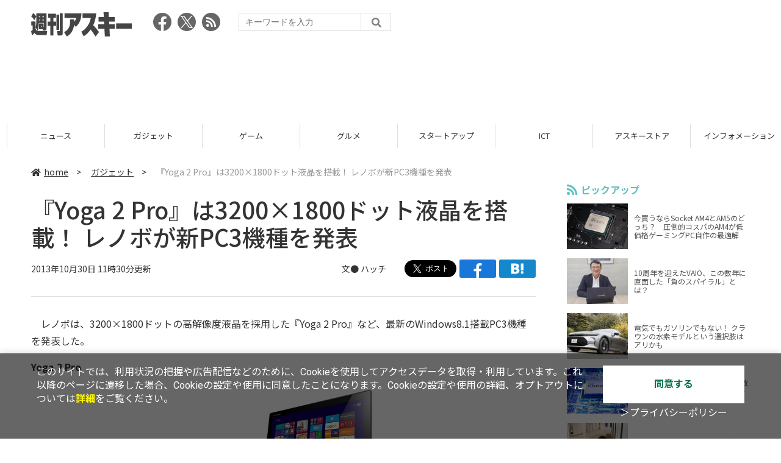

--- FILE ---
content_type: text/html; charset=UTF-8
request_url: https://weekly.ascii.jp/elem/000/002/619/2619086/
body_size: 8722
content:
<!DOCTYPE html>
<html lang="ja">
<head prefix="og: http://ogp.me/ns# fb: http://ogp.me/ns/fb# website: http://ogp.me/ns/website#">
<script type="text/javascript">
var dataLayer = dataLayer || [];
dataLayer.push({
    'Category':'3001',
    'EID':'2619086',
    'Cat':'2013-10-30T11:30:00+09:00,C3001,S8,P0,MaxPages1,ESI1234,M0,',
    'OpnDate':'2013-10-30T11:30:00+09:00',
    'Image':'0',
    'ESI':'1234',
    'Mobile':'0',
    'Priority':'0',
    'MaxPages':'1',
    'SubCategory':'S8,',
    'Image11':'',
    'Image12':'',
    'Feature':'',
});
<!-- Google Tag Manager -->
(function(w,d,s,l,i){w[l]=w[l]||[];w[l].push({'gtm.start':new Date().getTime(),event:'gtm.js'});var f=d.getElementsByTagName(s)[0], j=d.createElement(s),dl=l!='dataLayer'?'&l='+l:'';j.async=true;j.src= 'https://www.googletagmanager.com/gtm.js?id='+i+dl;f.parentNode.insertBefore(j,f);})(window,document,'script','dataLayer','GTM-KCSH653');
<!-- End Google Tag Manager -->
</script>

<meta charset="UTF-8">
<meta name="viewport" content="width=device-width, initial-scale=1">
<title>『Yoga 2 Pro』は3200×1800ドット液晶を搭載！ レノボが新PC3機種を発表 - 週刊アスキー</title>
<meta name="author" content="ASCII">
<meta name="description" content="レノボは、3200×1800ドットの高解像度液晶を採用した『Yoga 2 Pro』などの最新PC、3機種を発表した。">
<meta name="keywords" content="iPhone,iPad,Android,アプリ,ガジェット,アスキー,週刊アスキー,週アス,角川アスキー総合研究所">

<meta property="og:title" content="『Yoga 2 Pro』は3200×1800ドット液晶を搭載！ レノボが新PC3機種を発表 - 週刊アスキー">
<meta property="og:type" content="article">
<meta property="og:image" content="https://weekly.ascii.jp/assets/img/noimage.png">
<meta property="og:url" content="https://weekly.ascii.jp/elem/000/002/619/2619086/">
<meta property="og:description" content="レノボは、3200×1800ドットの高解像度液晶を採用した『Yoga 2 Pro』などの最新PC、3機種を発表した。">
<meta property="og:site_name" content="週刊アスキー">
<meta name="twitter:card" content="summary_large_image">
<meta name="twitter:site" content="週刊アスキー">
<meta name="robots" content="max-image-preview:large">

<link rel="stylesheet" href="/assets/js/slick/slick.css">
<link rel="stylesheet" href="/assets/js/slick/slick-theme.css">
<link rel="stylesheet" href="/assets/js/drawer/drawer.min.css">
<link rel="stylesheet" href="https://fonts.googleapis.com/css?family=Noto+Sans+JP:400,500,700&display=swap&subset=japanese">
<link rel="stylesheet" href="https://use.fontawesome.com/releases/v5.8.1/css/all.css" integrity="sha384-50oBUHEmvpQ+1lW4y57PTFmhCaXp0ML5d60M1M7uH2+nqUivzIebhndOJK28anvf" crossorigin="anonymous">
<link rel="stylesheet" href="/assets/css/common.css?k=2025031301">

<!-- クッキー許諾のJavascript-->
<script type="text/javascript" src="/assets/js/cookie_optin.js?2024040501"></script>
<link rel="stylesheet" href="/assets/css/article.css?2025012901">
<script async src="https://pagead2.googlesyndication.com/pagead/js/adsbygoogle.js"></script>
<script>
  (adsbygoogle = window.adsbygoogle || []).push({
    google_ad_client: "ca-pub-3423790813770652",
    enable_page_level_ads: true,
    overlays: {bottom: true}
  });
</script><!-- Ad - WAS All -->
<script async src="https://securepubads.g.doubleclick.net/tag/js/gpt.js"></script>
<script>
  window.googletag = window.googletag || {cmd: []};
  googletag.cmd.push(function() {
    googletag.defineSlot('/21852659302/was_all_1r_gam', [[300, 250], [300, 600]], 'was_all_1r_gam').setCollapseEmptyDiv(true).addService(googletag.pubads());
    googletag.pubads().enableSingleRequest();
    googletag.pubads().collapseEmptyDivs();
    googletag.enableServices();
  });
</script>

</head>

<body id="article__detail" class="drawer drawer--right drawer-close">

<!-- Google Tag Manager (noscript) -->
<noscript><iframe src="https://www.googletagmanager.com/ns.html?id=GTM-KCSH653" height="0" width="0" style="display:none;visibility:hidden"></iframe></noscript>
<!-- End Google Tag Manager (noscript) -->
<header>
  <div class="header__inner">
    <div class="elm__leftAlign">
      <h1><a href="/"><img src="/assets/img/img-mainlogo.svg" alt="週刊アスキー"></a></h1>
      <div class="elm__variousParts">
        <ul class="wrap__snsbtn">
          <li><a href="https://www.facebook.com/weeklyascii" target="_blank" rel="noreferrer noopener"><img src="/assets/img/ico-snsbtn01.svg" alt="Facebookアイコン"></a></li>
          <li class="x_icon"><a href="https://x.com/weeklyascii/" target="_blank" rel="noreferrer noopener"><img src="/assets/img/sns_x.png" alt="Xアイコン"></a></li>
          <li><a href="/rss.xml"><img src="/assets/img/ico-snsbtn04.svg" alt="RSSフィード"></a></li>
        </ul>
        <div class="search__form">
          <form action="/search/" id="searchbox_004761988070997154717:ry1v523eo1g" method="get" class="search">
            <input type="hidden" name="cx" value="004761988070997154717:ry1v523eo1g">
            <input type="hidden" name="cof" value="FORID:11">
            <input id="textfield" name="q" type="text" placeholder="キーワードを入力">
            <input id="submitbtn" type="submit" value="">
          </form>
        </div>
      </div>
    </div>
          <div class="headerInner__largeAds">
        <script async src="https://pagead2.googlesyndication.com/pagead/js/adsbygoogle.js?client=ca-pub-3423790813770652"
     crossorigin="anonymous"></script>
<!-- 【WAS】All_BB_AdS -->
<ins class="adsbygoogle"
     style="display:inline-block;width:728px;height:90px"
     data-ad-client="ca-pub-3423790813770652"
     data-ad-slot="5532165065"></ins>
<script>
     (adsbygoogle = window.adsbygoogle || []).push({});
</script>      </div>
      </div>
</header>

<button type="button" class="drawer-toggle drawer-hamburger">
  <span class="sr-only">toggle navigation</span>
  <span class="drawer-hamburger-icon"></span>
</button>
  
<nav class="drawer-nav" role="navigation">
  <ul class="drawer-menu">
    <li>
      <a href="/" class="gn-menu"><i class="fas fa-home"></i>home</a>
    </li>
    <li>
      <ul class="drawer-category">
        <li><a href="/reviews/">レビュー</a></li>
        <li><a href="/news/">ニュース</a></li>
        <li><a href="/gadgets/">ガジェット</a></li>
        <li><a href="/games/">ゲーム</a></li>
        <li><a href="/gourmet/">グルメ</a></li>
        <li><a href="/startup/">スタートアップ</a></li>
        <li><a href="/ict/">ICT</a></li>
        <li><a href="/store/">アスキーストア</a></li>
        <li><a href="/information/">インフォメーション</a></li>
      </ul>
    </li>
    <li>
      <ul class="wrap__snsbtn">
        <li><a href="https://www.facebook.com/weeklyascii" target="_blank" rel="noreferrer noopener"><img src="/assets/img/ico-snsbtn01.svg" alt="Facebookアイコン"></a></li>
        <li class="x_icon"><a href="https://x.com/weeklyascii/" target="_blank" rel="noreferrer noopener"><img src="/assets/img/sns_x.png" alt="Xアイコン"></a></li>
        <li><a href="/rss.xml"><img src="/assets/img/ico-snsbtn04.svg" alt="RSSフィード"></a></li>
      </ul>
    </li>
    <li>
      <div class="search__form">
        <form action="/search/" id="searchbox_004761988070997154717:ry1v523eo1g" method="get" class="search">
          <input type="hidden" name="cx" value="004761988070997154717:ry1v523eo1g">
          <input type="hidden" name="cof" value="FORID:11">
          <input id="textfield" name="q" type="text" placeholder="キーワードを入力">
          <input id="submitbtn" type="submit" value="">
        </form>
      </div>
    </li>
  </ul>
</nav>

<div class="wrap__category">
  <nav class="category">
    <a href="/">TOP</a>
    <a href="/reviews/">レビュー</a>
    <a href="/news/">ニュース</a>
    <a href="/gadgets/">ガジェット</a>
    <a href="/games/">ゲーム</a>
    <a href="/gourmet/">グルメ</a>
    <a href="/startup/">スタートアップ</a>
    <a href="/ict/">ICT</a>
    <a href="/store/">アスキーストア</a>
    <a href="/information/">インフォメーション</a>
  </nav>
</div>
<div id="trigger-gnFixed"></div>

  <main>

    <div class="main__inner">

      <article>

        <section class="article__body">

          <div class="breadcrumb">
            <a href="/"><i class="fas fa-home"></i>home</a>&nbsp;&gt;&nbsp;
            <a href="/gadgets/">ガジェット</a>&nbsp;&gt;&nbsp;
            <span>『Yoga 2 Pro』は3200×1800ドット液晶を搭載！ レノボが新PC3機種を発表</span>
          </div>


          <div id="articleHead">

            <h1>『Yoga 2 Pro』は3200×1800ドット液晶を搭載！ レノボが新PC3機種を発表</h1>
            <div class="artdata">
              <p class="date">2013年10月30日 11時30分更新</p>
              <div class="elm__rightAlign">
                <p class="author"><a>文● <a href="https://twitter.com/h_hachioka" target="_blank">ハッチ</a></a>
                  </p>
                <div class="snsShare ss--top">
                  <div class="ss-twitter"><a href="https://twitter.com/share" class="twitter-share-button" data-url="https://weekly.ascii.jp/elem/000/002/619/2619086/" data-text="『Yoga 2 Pro』は3200×1800ドット液晶を搭載！ レノボが新PC3機種を発表" data-hashtags="" data-count="none" data-lang="ja" data-via="weeklyascii" data-size="large">ポストする</a></div>
                  <div class="ss-facebook"><a href="http://www.facebook.com/share.php?u=https://weekly.ascii.jp/elem/000/002/619/2619086/" rel="nofollow" target="_blank"></a></div>
                  <div class="ss-hatena"><a href="http://b.hatena.ne.jp/add?mode=confirm&url=https://weekly.ascii.jp/elem/000/002/619/2619086/&title=『Yoga 2 Pro』は3200×1800ドット液晶を搭載！ レノボが新PC3機種を発表" target="_blank" rel="nofollow"></a></div>
                </div>
              </div>
            </div>

          </div>
          <!--ヘッダーここまで-->

          <!--連載のリスト-->
          <div id="contents_detail">
<!--  本文  --> <p>　レノボは、3200×1800ドットの高解像度液晶を採用した『Yoga 2 Pro』など、最新のWindows8.1搭載PC3機種を発表した。</p> <p><strong>Yoga 2 Pro</strong></p> <table class="img" width="140" cellspacing="0" border="0"> <tbody> <tr> <td><!--  NODATA  --></td> </tr> <tr> <th> <a href="/elem/000/002/312/2312186/" name="eid2312186" id="eid2312186"> <img src="https://ascii.jp/img/dummy.gif" class="lazy" data-src="https://ascii.jp/img/2020/02/26/2312186/l/dfb04cc7e2221825.jpg" title="スタンドで自立する新形状・15時間駆動以上の『YOGA TABLET』などが登場" alt="スタンドで自立する新形状・15時間駆動以上の『YOGA TABLET』などが登場" width="480" height="413" /> </a> </th> </tr> <tr> <td> <!--  NODATA  --> </td> </tr> <tr> <td><!--  NODATA  --></td> </tr> </tbody> </table> <p>　液晶が360度回転するウルトラブック『Yoga』シリーズの最新モデルは、新たに13.3インチ、QHD＋（3200×1800ドット）のIPSタッチ液晶を搭載。OSは、Windows8.1。11月9日発売予定で、予想実売価格は18万9800円前後。</p> <table class="img" width="140" cellspacing="0" border="0"> <tbody> <tr> <td><!--  NODATA  --></td> </tr> <tr> <th> <a href="/elem/000/002/312/2312187/" name="eid2312187" id="eid2312187"> <img src="https://ascii.jp/img/dummy.gif" class="lazy" data-src="https://ascii.jp/img/2020/02/26/2312187/l/732a8bf67dae9c7d.jpg" title="スタンドで自立する新形状・15時間駆動以上の『YOGA TABLET』などが登場" alt="スタンドで自立する新形状・15時間駆動以上の『YOGA TABLET』などが登場" width="480" height="392" /> </a> </th> </tr> <tr> <td> <!--  NODATA  --> </td> </tr> <tr> <td><!--  NODATA  --></td> </tr> </tbody> </table> <p>　270度回転して使う“テント”型の際、机などに接するベゼル上部とキーボード下部のエッジ部分に、滑りにくく、こすれて音が出たり、キズが付いたりしにくい加工を施すなど、細かい改良が施されている。</p> <p><strong>主なスペック</strong><br /> 液晶ディスプレー：13.3インチIPS液晶（3200×1800ドット、10点マルチタッチ）<br /> CPU：Core i7-4500U（1.8GHz）<br /> メモリー：8GB（PC12800、DDR3L）<br /> ストレージ：256GB SSD<br /> インターフェース：USB2.0×1、USB3.0×1、マイクロHDMI、SDカードリーダーなど<br /> 通信機能：802.11b/g/n、Bluetooth4.0<br /> 駆動時間：約8時間<br /> サイズ/重量：約330（W）×220（D）×15.5（H）mm/約1.39kg<br /> OS：Windows8.1（64ビット）<br /> 備考：Microsoft Office Home and Business 2013<br />  </p> <p><strong>Flex 20</strong></p> <table class="img" width="140" cellspacing="0" border="0"> <tbody> <tr> <td><!--  NODATA  --></td> </tr> <tr> <th> <a href="/elem/000/002/312/2312188/" name="eid2312188" id="eid2312188"> <img src="https://ascii.jp/img/dummy.gif" class="lazy" data-src="https://ascii.jp/img/2020/02/26/2312188/l/c9f7ac20037fe102.jpg" title="スタンドで自立する新形状・15時間駆動以上の『YOGA TABLET』などが登場" alt="スタンドで自立する新形状・15時間駆動以上の『YOGA TABLET』などが登場" width="480" height="360" /> </a> </th> </tr> <tr> <td> <!--  NODATA  --> </td> </tr> <tr> <td><!--  NODATA  --></td> </tr> </tbody> </table> <table class="img" width="140" cellspacing="0" border="0"> <tbody> <tr> <td><!--  NODATA  --></td> </tr> <tr> <th> <a href="/elem/000/002/312/2312189/" name="eid2312189" id="eid2312189"> <img src="https://ascii.jp/img/dummy.gif" class="lazy" data-src="https://ascii.jp/img/2020/02/26/2312189/l/225d0b6371bcb130.jpg" title="スタンドで自立する新形状・15時間駆動以上の『YOGA TABLET』などが登場" alt="スタンドで自立する新形状・15時間駆動以上の『YOGA TABLET』などが登場" width="480" height="201" /> </a> </th> </tr> <tr> <td> <!--  NODATA  --> </td> </tr> <tr> <td><!--  NODATA  --></td> </tr> </tbody> </table> <p>　液晶画面を寝かしてテーブルPCとしても使える、19.5インチ液晶一体型PC。ジョイスティック＆ストライカーを同梱し、テーブルゲームが楽しめる。バッテリーを内蔵し、電源なしで4時間駆動も可能。11月下旬から12月上旬発売予定で、予想実売価格は12万4800円前後。</p> <p><strong>主なスペック</strong><br /> 液晶ディスプレー：19.5インチ（1600×900ドット、10点マルチタッチ）<br /> CPU：Core i3-4010U（1.7GHz）<br /> メモリー：4GB（PC12800、DDR3、最大8GB）<br /> ストレージ：500GB＋8GB SSHD（5400回転）<br /> 通信機能：802.11b/g/n、Bluetooth4.0<br /> インターフェース： USB3.0×2など<br /> サイズ/重量：約509.3（W）×20.5（D）×311.7（H）mm/約5.22kg<br /> OS：Windows8.1（64ビット）<br />  </p> <p><strong>Flex 14</strong></p> <table class="img" width="140" cellspacing="0" border="0"> <tbody> <tr> <td><!--  NODATA  --></td> </tr> <tr> <th> <a href="/elem/000/002/312/2312190/" name="eid2312190" id="eid2312190"> <img src="https://ascii.jp/img/dummy.gif" class="lazy" data-src="https://ascii.jp/img/2020/02/26/2312190/l/0606d78e5c5b2c44.jpg" title="スタンドで自立する新形状・15時間駆動以上の『YOGA TABLET』などが登場" alt="スタンドで自立する新形状・15時間駆動以上の『YOGA TABLET』などが登場" width="480" height="434" /> </a> </th> </tr> <tr> <td> <!--  NODATA  --> </td> </tr> <tr> <td><!--  NODATA  --></td> </tr> </tbody> </table> <p>　Yogaと異なり液晶が300度回転して、スタンド型で利用できるウルトラブック。11月9日発売予定で、予想実売価格は10万6800円から。</p> <table class="img" width="140" cellspacing="0" border="0"> <tbody> <tr> <td><!--  NODATA  --></td> </tr> <tr> <th> <a href="/elem/000/002/312/2312191/" name="eid2312191" id="eid2312191"> <img src="https://ascii.jp/img/dummy.gif" class="lazy" data-src="https://ascii.jp/img/2020/02/26/2312191/l/97fc57fb47ee3c92.jpg" title="スタンドで自立する新形状・15時間駆動以上の『YOGA TABLET』などが登場" alt="スタンドで自立する新形状・15時間駆動以上の『YOGA TABLET』などが登場" width="480" height="408" /> </a> </th> </tr> <tr> <td> <!--  NODATA  --> </td> </tr> <tr> <td><!--  NODATA  --></td> </tr> </tbody> </table> <p>　300度でホールドするため、スタンドモードで使用する際、タッチ操作をしてもグラつかずに使える。</p> <p><strong>主なスペック（Core i5搭載機）</strong><br /> 液晶ディスプレー：14インチ（1366×768ドット、10点マルチタッチ）<br /> CPU：Core i5-4200U（1.6GHz）<br /> メモリー：8GB（PC12800、DDR3L）<br /> ストレージ：500GB＋16GB SSHD（5400回転）<br /> 通信機能：802.11b/g/n、Bluetooth4.0<br /> インターフェース：USB2.0×2、USB3.0×1、HDMI、LANポート、SDカードリーダーなど<br /> 駆動時間：約8.1時間<br /> サイズ/重量：約343.2（W）×250.9（D）×21.5（H）mm/約2kg<br /> OS：Windows8（64ビット）<br /> 備考：Microsoft Office Home and Business 2013</p> <p>■関連サイト<br /> <a href="http://www.lenovo.com/jp/ja/" target="_blank">レノボ</a></p>          </div>

          <div class="snsShare ss--bottom">
            <div class="speechBubble">この記事をシェアしよう</div>
            <div class="ss-twitter"><a href="https://twitter.com/share" class="twitter-share-button" data-url="https://weekly.ascii.jp/elem/000/002/619/2619086/" data-text="『Yoga 2 Pro』は3200×1800ドット液晶を搭載！ レノボが新PC3機種を発表" data-hashtags="" data-count="none" data-lang="ja" data-via="weeklyascii" data-size="large">ポストする</a></div>
            <div class="ss-facebook"><a href="http://www.facebook.com/share.php?u=https://weekly.ascii.jp/elem/000/002/619/2619086/" rel="nofollow" target="_blank"></a></div>
            <div class="ss-hatena"><a href="http://b.hatena.ne.jp/add?mode=confirm&url=https://weekly.ascii.jp/elem/000/002/619/2619086/&title=『Yoga 2 Pro』は3200×1800ドット液晶を搭載！ レノボが新PC3機種を発表" target="_blank" rel="nofollow"></a></div>
            <div class="ss-pocket"><a href="http://getpocket.com/edit?url=https://weekly.ascii.jp/elem/000/002/619/2619086/&title=『Yoga 2 Pro』は3200×1800ドット液晶を搭載！ レノボが新PC3機種を発表" rel="nofollow" rel="nofollow" target="_blank"></a></div>
            <div class="ss-line"><a href="https://timeline.line.me/social-plugin/share?url=https://weekly.ascii.jp/elem/000/002/619/2619086/"></a></div>
          </div>



          <div class="snsFollow">
            <p>週刊アスキーの最新情報を購読しよう</p>

            <ul class="snsFollow__list">
              <li><a href="https://twitter.com/weeklyascii?ref_src=twsrc%5Etfw" class="twitter-follow-button" data-size="large" data-show-count="false">Follow @weeklyascii</a></li>
              <li><div class="fb-like" data-href="https://www.facebook.com/weeklyascii" data-width="" data-layout="button" data-action="like" data-size="large" data-share="true"></div></li>
              <li class="btn__subscribe--youtube"><a href="http://www.youtube.com/subscription_center?add_user=wamweb" rel="nofollow" target="_blank"><img src="/assets/img/icon-ytsubscribe.svg" alt="デジタル情報メディア ASCII（アスキー）のYouTube公式チャンネル登録"></a></li>
            </ul>
          </div>

          <div class="returnCat">
            <a class="accentColor--hoverbg" href="/gadgets/"><i class="fas fa-undo-alt"></i>カテゴリートップへ</a>
          </div>

                          <div style="width:100%;margin-top:30px;"><p style="text-align:center;font-size:15px;">本記事はアフィリエイトプログラムによる収益を得ている場合があります</p></div>
          
        </section>

        <section class="interval">
          <div class="imgphoto"></div>
          <div id="ulCommentWidget" style="clear:both;"></div>
          <div id="artAds"></div>
        </section>

        <!--  連載記事一覧  -->
        <section class="bottom__articleList">
          <div class="bottom__articleList--left">
          </div>

          <div class="bottom__articleList--right">
            <!--  関連記事  -->
 
            <h5 class="related">この記事の編集者は以下の記事をオススメしています</h5>
            <ul class="artsCont">
              <li><a href="/elem/000/002/619/2619099/">新形状のYOGA TABLETを猛プッシュ、多数の参考展示も！ レノボ新製品発表会</a></li>
              <li><a href="/elem/000/002/619/2619115/">使い方次第で利便性は無限大!?『YOGA TABLET』最速レビュー</a></li>
            </ul>
          </div>

        </section>

        <div id="fb-root"></div>

        <section class="article__footer">

          <ul class="ads-item">
                        <li>
              <script async src="https://pagead2.googlesyndication.com/pagead/js/adsbygoogle.js?client=ca-pub-3423790813770652"
     crossorigin="anonymous"></script>
<!-- 【WAS】All_4R_AdS -->
<ins class="adsbygoogle"
     style="display:inline-block;width:300px;height:250px"
     data-ad-client="ca-pub-3423790813770652"
     data-ad-slot="3576069651"></ins>
<script>
     (adsbygoogle = window.adsbygoogle || []).push({});
</script>            </li>
            <li class="odd">
              <script async src="https://pagead2.googlesyndication.com/pagead/js/adsbygoogle.js?client=ca-pub-3423790813770652"
     crossorigin="anonymous"></script>
<!-- 【WAS】All_5R_AdS -->
<ins class="adsbygoogle"
     style="display:inline-block;width:300px;height:250px"
     data-ad-client="ca-pub-3423790813770652"
     data-ad-slot="2262987985"></ins>
<script>
     (adsbygoogle = window.adsbygoogle || []).push({});
</script>            </li>
          </ul>

          <div class="recommend">
            <div class="uz-weekly-ascii_res_pc uz-ny"></div>
          </div>

          <ul class="snsTimeLine">

            <li class="fb__timeline">
              <div class="fb-container">
                <div class="fb-page" data-href="https://www.facebook.com/weeklyascii" data-width="500" data-height="1000" data-tabs="timeline,events" data-hide-cover="false" data-show-facepile="true" data-small-header="false" data-adapt-container-width="true">
                </div>
              </div>
            </li>

            <li class="tw__timeline"><a class="twitter-timeline" data-height="1000" href="https://twitter.com/weeklyascii?ref_src=twsrc%5Etfw">Tweets by weeklyascii</a></li>

          </ul>

        </section>

      </article>

    </div>

    <aside class="ads">

      <div class="ads__inner">
        <div class="ads-item">
          <!-- Ad - WAS 1R -->
<div id='was_all_1r_gam' style='min-width: 300px; min-height: 250px;'>
  <script>
    googletag.cmd.push(function() { googletag.display('was_all_1r_gam'); });
  </script>
</div>


        </div>
        <section class="latestNews-item">

          <h2 class="accentColor--txt">ピックアップ</h2>

          <div class="latestNews__inner">

            <ul class="latestNews__list">


              <li>
                <a href="/elem/000/004/218/4218142/">
                  <figure><img src="https://ascii.jp/img/2024/08/30/3788805/s/259e5a2f6a422fdc.jpg" alt=""></figure>
                  <p>今買うならSocket AM4とAM5のどっち？　圧倒的コスパのAM4が低価格ゲーミングPC自作の最適解</p>
                </a>
              </li>

              <li>
                <a href="/elem/000/004/218/4218905/">
                  <figure><img src="https://ascii.jp/img/2024/09/01/3789221/s/bd71fe738d4cae63.jpg" alt=""></figure>
                  <p>10周年を迎えたVAIO、この数年に直面した「負のスパイラル」とは？</p>
                </a>
              </li>

              <li>
                <a href="/elem/000/004/218/4218871/">
                  <figure><img src="https://ascii.jp/img/2024/08/31/3789084/s/afac6724ffb439ed.jpg" alt=""></figure>
                  <p>電気でもガソリンでもない！ クラウンの水素モデルという選択肢はアリかも</p>
                </a>
              </li>

              <li>
                <a href="/elem/000/004/218/4218927/">
                  <figure><img src="https://ascii.jp/img/2024/09/02/3789310/s/f8242bd35e3cebee.jpg" alt=""></figure>
                  <p>いまだに解決しないRaptor Lake故障問題の現状　インテル CPUロードマップ</p>
                </a>
              </li>

              <li>
                <a href="/elem/000/004/219/4219836/">
                  <figure><img src="https://ascii.jp/img/2024/09/05/3791255/s/f4dea8cbdb86860c.jpg" alt=""></figure>
                  <p>乳がん患者の不安に寄り添う大阪国際がんセンターのAIに期待</p>
                </a>
              </li>

            </ul>

          </div>

        </section>


        <div class="ads-item">
          <script async src="https://yads.c.yimg.jp/js/yads-async.js"></script>
          <div id="yads73402_20145">
          </div>
          <script>
          (function (window) {
            window.YJ_YADS = window.YJ_YADS || { tasks: [] };
            window.YJ_YADS.tasks.push(
              {
                yads_ad_ds: '73402_20145',
                yads_parent_element: 'yads73402_20145'
              }
            );
          })(window);
          </script>
        </div>

        <section class="ranking-item">

          <h2>アクセスランキング</h2>

          <div class="ranking__inner">

            <ul class="ranking__list">

              <li>
                <a href="/elem/000/004/347/4347739/">
                  <figure><img src="https://ascii.jp/img/2025/11/03/4365828/s/3059cfddf93d7d9d.jpg" alt=""></figure>
                  <p>日本一の高さになるビル「Torch Tower」が生えてきた！　2028年の完成に向けて日々成長中</p>
                </a>
              </li>
              <li>
                <a href="/elem/000/004/340/4340513/">
                  <figure><img src="https://ascii.jp/img/2025/10/29/4352421/s/469dc13223be2a92.jpg" alt=""></figure>
                  <p>ロジクールが充電作業不要のワイヤレスキーボード「K980」11月27日発売</p>
                </a>
              </li>
              <li>
                <a href="/elem/000/004/341/4341816/">
                  <figure><img src="https://ascii.jp/img/2025/10/21/4339771/s/c6f618bd608249b3.jpg" alt=""></figure>
                  <p>【お得！】Surface Go2（整備済み品）が2万円台！Office 2024＆タイプカバー付き／AmazonスマイルSALE</p>
                </a>
              </li>
              <li>
                <a href="/elem/000/004/336/4336055/">
                  <figure><img src="https://ascii.jp/img/2025/10/27/4343421/s/856f9caf88c97a15.jpg" alt=""></figure>
                  <p>俺のリビングにテレビは不要、LGの超短焦点PJは小型で使わないときもシンプルだ！</p>
                </a>
              </li>
              <li>
                <a href="/elem/000/004/349/4349082/">
                  <figure><img src="https://ascii.jp/img/2025/11/04/4367168/s/fc699f6c17b835df.jpg" alt=""></figure>
                  <p>【本日限定】グッドデザイン賞の「CMF by Nothing Watch Pro 2」が特価！ 1万円以下で買える高性能スマートウォッチ</p>
                </a>
              </li>

            </ul>

          </div>

        </section>
        <div class="ads-item ads-item--height2">
          <script async src="https://pagead2.googlesyndication.com/pagead/js/adsbygoogle.js?client=ca-pub-3423790813770652"
     crossorigin="anonymous"></script>
<!-- 【WAS】All_3R_AdS -->
<ins class="adsbygoogle"
     style="display:inline-block;width:300px;height:600px"
     data-ad-client="ca-pub-3423790813770652"
     data-ad-slot="7515314660"></ins>
<script>
     (adsbygoogle = window.adsbygoogle || []).push({});
</script>        </div>
      </div>

      <div id="trigger-adFixed"></div>
    </aside>

  </main>


  <footer id="footerFixed">
    <div class="footer__inner--top">
      <ul class="footerLink__list--top">
        <li><a href="/">TOP</a></li>
        <li><a href="/reviews/">レビュー</a></li>
        <li><a href="/news/">ニュース</a></li>
        <li><a href="/gadgets/">ガジェット</a></li>
        <li><a href="/games/">ゲーム</a></li>
        <li><a href="/gourmet/">グルメ</a></li>
        <li><a href="/startup/">スタートアップ</a></li>
        <li><a href="/ict/">ICT</a></li>
        <li><a href="/information/">インフォメーション</a></li>
      </ul>

      <ul class="footerLink__list--center">
        <li><a href="https://ascii.jp/" rel="noopener noreferrer" target="_blank"><i class="fas fa-external-link-alt"></i>ASCII.jp</a></li>
        <li><a href="https://www.technologyreview.jp/" rel="noopener noreferrer" target="_blank"><i class="fas fa-external-link-alt"></i>MITテクノロジーレビュー</a></li>
      </ul>
    </div>

    <div class="footer__inner--bottom">  
      <ul class="footerLink__list--bottom">
        <li><a href="/info/site_policy.html">サイトポリシー</a></li>
        <li><a href="https://www.lab-kadokawa.com/privacy/" rel="noopener noreferrer" target="_blank">プライバシーポリシー</a></li>
        <li><a href="https://www.lab-kadokawa.com/" rel="noopener noreferrer" target="_blank">運営会社</a></li>
        <li><a href="https://ascii.jp/support/" rel="noopener noreferrer" target="_blank">お問い合わせ</a></li>
        <li><a href="https://mediaguide.kadokawa.co.jp/media/?id=97" rel="noopener noreferrer" target="_blank">広告掲載</a></li>
        <li><a href="/elem/000/002/627/2627960/?b">スタッフ募集</a></li>
        <li><a href="/elem/000/002/620/2620321/">電子版について</a></li>
      </ul>
      <p class="copyright">©KADOKAWA ASCII Research Laboratories, Inc. 2025</p>
    </div>
  </footer>
  


<script src="/assets/js/jquery-3.4.1.min.js"></script>
<script src="https://unpkg.com/masonry-layout@4/dist/masonry.pkgd.min.js"></script>
<script src="/assets/js/slick/slick.min.js"></script>
<script src="/assets/js/inview.js"></script>
<script src="/assets/js/TweenMax.min.js"></script>
<script src="/assets/js/velocity.min.js"></script>
<script src="/assets/js/jquery.lazyload.min.js"></script>
<script src="/assets/js/scrollmagic/uncompressed/ScrollMagic.js"></script>
<script src="/assets/js/scrollmagic/uncompressed/plugins/animation.gsap.js"></script>
<script src="/assets/js/scrollmagic/uncompressed/plugins/animation.velocity.js"></script>
<script src="/assets/js/scrollmagic/uncompressed/plugins/debug.addIndicators.js"></script>
<script src="/assets/js/iscroll.min.js"></script>
<script src="/assets/js/drawer/drawer.min.js"></script>
<script src="/assets/js/index.js"></script>
<script async="async" src="https://platform.twitter.com/widgets.js" charset="utf-8"></script>
<script async defer crossorigin="anonymous" src="https://connect.facebook.net/ja_JP/sdk.js#xfbml=1&version=v6.0"></script>
<script>(function(d, s, id) {
  var js, fjs = d.getElementsByTagName(s)[0];
  if (d.getElementById(id)) return;
  js = d.createElement(s); js.id = id;
  js.src = "//connect.facebook.net/ja_JP/sdk.js#xfbml=1&version=v2.5";
  fjs.parentNode.insertBefore(js, fjs);
  }(document, 'script', 'facebook-jssdk'));
  $("img.lazy").lazyload();
</script>
<link rel="stylesheet" href="//speee-ad.akamaized.net/tag/weekly-ascii_pc/css/outer-style.css">
<script async type="text/javascript" src="https://speee-ad.akamaized.net/tag/weekly-ascii_res_pc/js/outer-frame.min.js" charset="utf-8"></script>
</body>
</html>


--- FILE ---
content_type: text/html; charset=utf-8
request_url: https://www.google.com/recaptcha/api2/aframe
body_size: 266
content:
<!DOCTYPE HTML><html><head><meta http-equiv="content-type" content="text/html; charset=UTF-8"></head><body><script nonce="ml1g0KqrufDjlOHjjdwomA">/** Anti-fraud and anti-abuse applications only. See google.com/recaptcha */ try{var clients={'sodar':'https://pagead2.googlesyndication.com/pagead/sodar?'};window.addEventListener("message",function(a){try{if(a.source===window.parent){var b=JSON.parse(a.data);var c=clients[b['id']];if(c){var d=document.createElement('img');d.src=c+b['params']+'&rc='+(localStorage.getItem("rc::a")?sessionStorage.getItem("rc::b"):"");window.document.body.appendChild(d);sessionStorage.setItem("rc::e",parseInt(sessionStorage.getItem("rc::e")||0)+1);localStorage.setItem("rc::h",'1762733008238');}}}catch(b){}});window.parent.postMessage("_grecaptcha_ready", "*");}catch(b){}</script></body></html>

--- FILE ---
content_type: text/javascript; charset=UTF-8
request_url: https://yads.yjtag.yahoo.co.jp/tag?s=73402_20145&fr_id=yads_4462429-0&p_elem=yads73402_20145&u=https%3A%2F%2Fweekly.ascii.jp%2Felem%2F000%2F002%2F619%2F2619086%2F&pv_ts=1762733003025&suid=3cebb1d1-b975-4c45-a2ce-a8e12efcaf70
body_size: 774
content:
yadsDispatchDeliverProduct({"dsCode":"73402_20145","patternCode":"73402_20145-23965","outputType":"js_frame","targetID":"yads73402_20145","requestID":"5e730a8c3e0499b980024a86e30bd25c","products":[{"adprodsetCode":"73402_20145-23965-26475","adprodType":3,"adTag":"<script onerror='YJ_YADS.passback()' src='https://yads.yjtag.yahoo.co.jp/yda?adprodset=73402_20145-23965-26475&cb=1762733007418&p_elem=yads73402_20145&pv_id=5e730a8c3e0499b980024a86e30bd25c&suid=3cebb1d1-b975-4c45-a2ce-a8e12efcaf70&u=https%3A%2F%2Fweekly.ascii.jp%2Felem%2F000%2F002%2F619%2F2619086%2F' type='text/javascript'></script>","width":"300","height":"250","iframeFlag":1},{"adprodsetCode":"73402_20145-23965-26476","adprodType":5,"adTag":"<a href=\"http://promotionalads.yahoo.co.jp/quality/\" target=\"_top\">\n  <img src=\"//s.yimg.jp/images/im/innerad/QC_300_250.jpg\" width=\"300\" height=\"250\" border=\"0\">\n  </img>\n</a>","width":"300","height":"250"}],"measurable":1,"frameTag":"<div style=\"text-align:center;\"><iframe src=\"https://s.yimg.jp/images/listing/tool/yads/yads-iframe.html?s=73402_20145&fr_id=yads_4462429-0&p_elem=yads73402_20145&u=https%3A%2F%2Fweekly.ascii.jp%2Felem%2F000%2F002%2F619%2F2619086%2F&pv_ts=1762733003025&suid=3cebb1d1-b975-4c45-a2ce-a8e12efcaf70\" style=\"border:none;clear:both;display:block;margin:auto;overflow:hidden\" allowtransparency=\"true\" data-resize-frame=\"true\" frameborder=\"0\" height=\"250\" id=\"yads_4462429-0\" name=\"yads_4462429-0\" scrolling=\"no\" title=\"Ad Content\" width=\"300\" allow=\"fullscreen; attribution-reporting\" allowfullscreen loading=\"eager\" ></iframe></div>"});

--- FILE ---
content_type: text/javascript; charset=UTF-8
request_url: https://click.speee-ad.jp/v1/recwid?url=https%3A%2F%2Fweekly.ascii.jp%2Felem%2F000%2F002%2F619%2F2619086%2F&ft=1&placement_id=4366&placement_code=weekly-ascii_res_pc&v=4.3.0&device=1&os=2&ref=&cb_name=uzWidgetCallback0&sess_id=aea7f05b-834f-4865-da23-eb47ba51403f&ext=&cb=1762733002824
body_size: 116
content:
uzWidgetCallback0({"uuid":"2a6d1f53-1779-4d98-892c-02dc14c9508f","opt_out":false})


--- FILE ---
content_type: application/javascript; charset=utf-8
request_url: https://fundingchoicesmessages.google.com/f/AGSKWxVnWJraTHRv_eWFFqWB8GgTMZZJVNLSPn9wVbUHjgvr5AigSg5bApG4wffvHVBIpvCFU3Vapf1owFcv74M3b-UV_-Tr1sz-6eovqEdF8E-dZ4gfzhKtNuO7MapCGa24IkQU8G7vbnHSLtveptlsxeiI1SI78XL7lJIoR8Xu1mkz8Z6-WHUUtOEhF_qh/__750x100._468x60ad.-120x400./adserver1--adsonar.
body_size: -1283
content:
window['57a9887b-dbcd-4ef8-b64c-80fbf7748ab0'] = true;